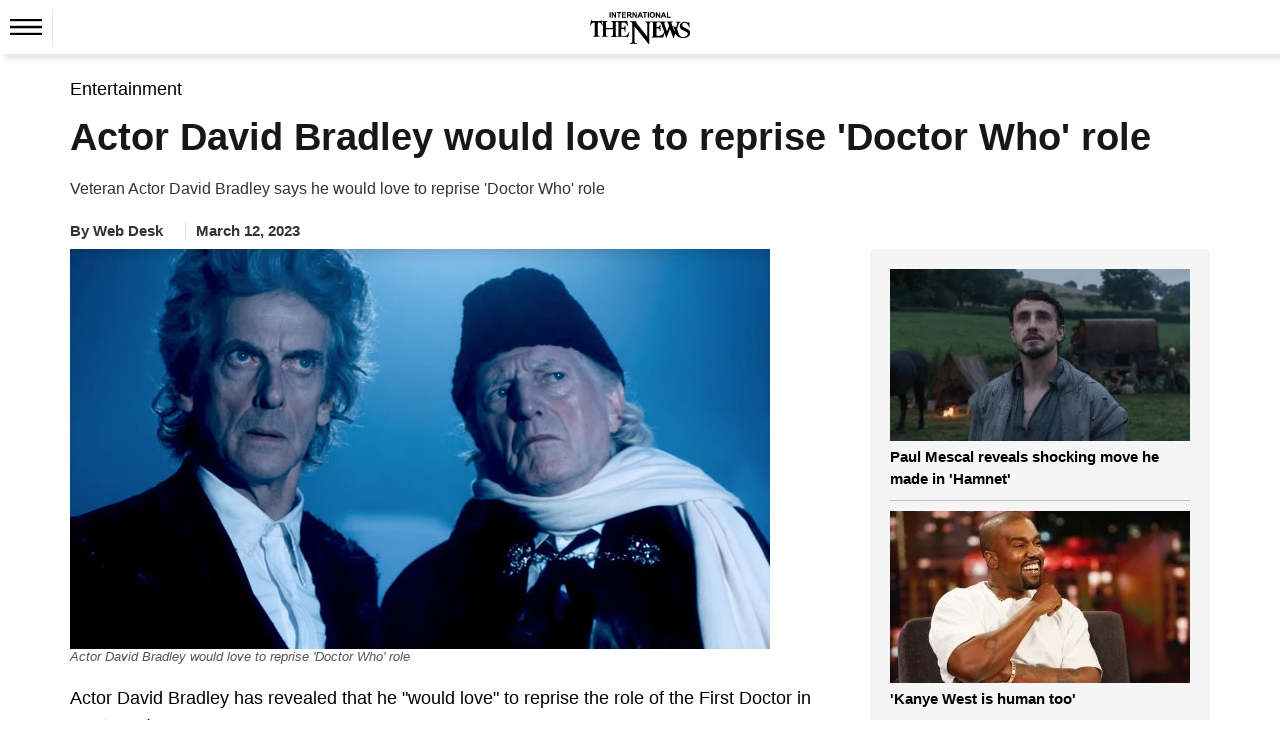

--- FILE ---
content_type: text/html; charset=utf-8
request_url: https://www.google.com/recaptcha/api2/aframe
body_size: 249
content:
<!DOCTYPE HTML><html><head><meta http-equiv="content-type" content="text/html; charset=UTF-8"></head><body><script nonce="mqaN2dX-zCI_4WUy1yZOjg">/** Anti-fraud and anti-abuse applications only. See google.com/recaptcha */ try{var clients={'sodar':'https://pagead2.googlesyndication.com/pagead/sodar?'};window.addEventListener("message",function(a){try{if(a.source===window.parent){var b=JSON.parse(a.data);var c=clients[b['id']];if(c){var d=document.createElement('img');d.src=c+b['params']+'&rc='+(localStorage.getItem("rc::a")?sessionStorage.getItem("rc::b"):"");window.document.body.appendChild(d);sessionStorage.setItem("rc::e",parseInt(sessionStorage.getItem("rc::e")||0)+1);localStorage.setItem("rc::h",'1768428748476');}}}catch(b){}});window.parent.postMessage("_grecaptcha_ready", "*");}catch(b){}</script></body></html>